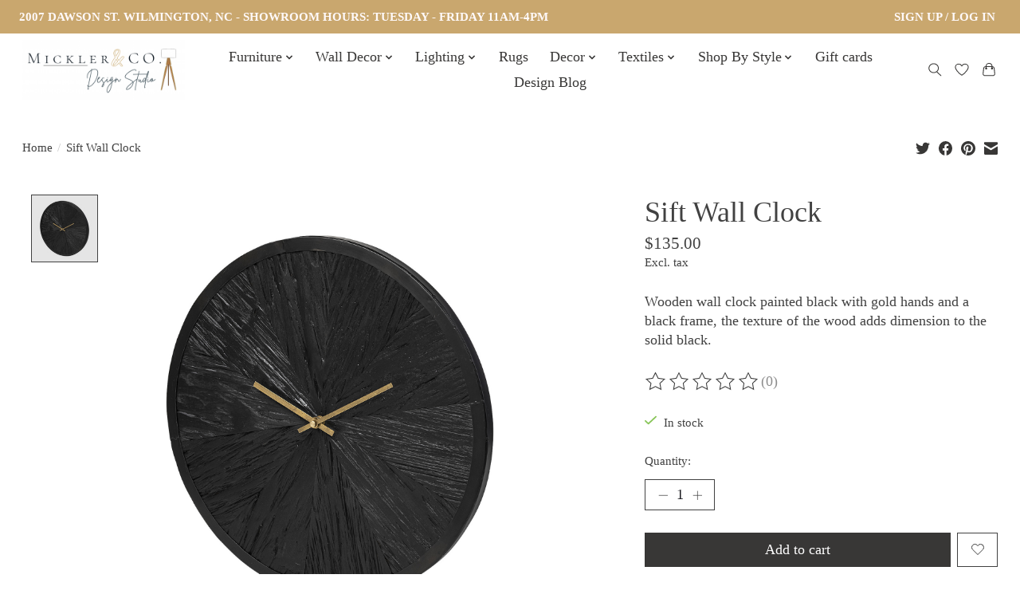

--- FILE ---
content_type: text/css; charset=UTF-8
request_url: https://cdn.shoplightspeed.com/shops/653347/themes/18122/assets/settings.css?20251201204146
body_size: 416
content:
:root {
  --color-primary: #383736;
  --color-bg: #ffffff;
  --color-contrast-higher: #414141;
  --color-contrast-high: rgba(#414141, .75);
  --color-contrast-medium: rgba(#414141, .5);
  --color-contrast-lower: rgba(#414141, .15);
  --font-primary: Open Sans;
  --font-headings: Open Sans Condensed;
}
.color-contrast-medium {
  color: rgba(65, 65, 65, 0.5);
}
.color-contrast-low {
  color: rgba(65, 65, 65, 0.3);
}
.bg-contrast-lower, .bones__line, .s-tabs__list::after {
  background-color: rgba(65, 65, 65, 0.15);
}
.main-header__top-section {
  background-color: #c9a76e;
  color: #fef9f9;
}
.main-header__top-section .main-header__link, .main-header__top-section .main-header__link:hover {
  color: #fef9f9;
}
.main-header__logo {
  height: 75px;
}
.main-header__mobile-content .main-header__logo {
  height: 56.25px;
}
.main-header__nav::before {
  height: calc(56.25px + (var(--space-xxs) *2));
}
.main-header--mobile .main-header__item:not(:last-child) {
  border-bottom: 1px solid rgba(56, 55, 54, 0.2);
}
.main-header--mobile .main-header__dropdown, .main-footer .border-top, .main-footer.border-top {
  border-top: 1px solid rgba(56, 55, 54, 0.2);
}
.btn--primary {
  background-color: #383736;
  color: #ffffff;
}
.btn--primary:hover {
  background-color: rgba(56, 55, 54, 0.65);
}
.bundle__plus {
  background-color: #383736;
  color: #ffffff;
}
body {
  background-color: #ffffff;
  color: #414141;
}
.bg {
  background-color: #ffffff;
}
.main-header:not(.main-header--transparent), .main-footer, .coming-soon {
  background-color: #ffffff;
  color: #383736;
  --color-bg: #ffffff;
}
.main-header__search-form.bg {
  background-color: #ffffff;
}
@media (min-width: 64rem) {
  .dropdown__menu, .main-header__dropdown {
    background-color: #ffffff;
  }
  .main-header__dropdown-link {
    color: #414141;
  }
}


--- FILE ---
content_type: text/javascript;charset=utf-8
request_url: https://shop.micklerco.com/services/stats/pageview.js?product=47289274&hash=25fc
body_size: -436
content:
// SEOshop 26-01-2026 13:12:05